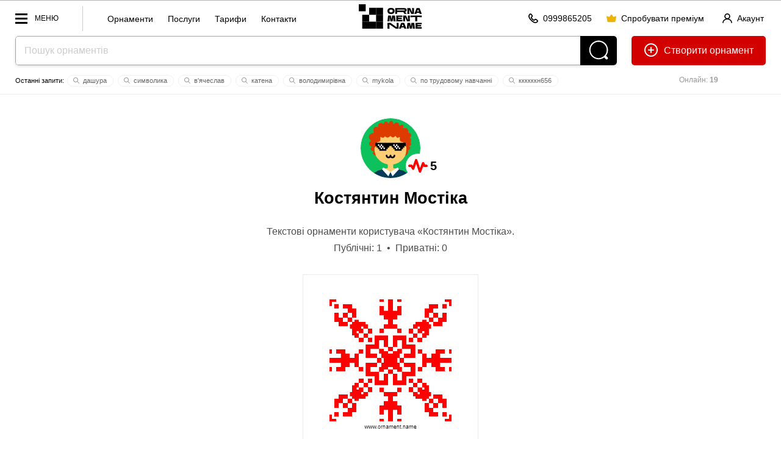

--- FILE ---
content_type: image/svg+xml
request_url: https://ornament.name/avatar/5460.svg
body_size: 1652
content:
<svg xmlns="http://www.w3.org/2000/svg" viewBox="0 0 231 231"><path d="M33.83,33.83a115.5,115.5,0,1,1,0,163.34,115.49,115.49,0,0,1,0-163.34Z" style="fill:#0DC15C;"/><path d="m115.5 51.75a63.75 63.75 0 0 0-10.5 126.63v14.09a115.5 115.5 0 0 0-53.729 19.027 115.5 115.5 0 0 0 128.46 0 115.5 115.5 0 0 0-53.729-19.029v-14.084a63.75 63.75 0 0 0 53.25-62.881 63.75 63.75 0 0 0-63.65-63.75 63.75 63.75 0 0 0-0.09961 0z" style="fill:#ffce73;"/><path d="m141.75 195a114.79 114.79 0 0 1 38 16.5 115.53 115.53 0 0 1-128.46 0 114.79 114.79 0 0 1 38-16.5l13.85 13.85v-1.2h17.86v3.1h5z" style="fill:#033c58;"/><polygon points="115.36 207.65 123.37 224.2 148.3 196.86 143.08 189.95" style="fill:#fff;"/><polygon points="115.36 207.65 107.35 224.2 82.42 196.86 87.63 189.95" style="fill:#fff;"/><path d="m108.37 22.019c-6.2698-12.829-17.151-13.396-18.949 1.1769-11.448-9.4583-26.021-4.483-20.361 12.422-12.251-7.9282-24.919 1.7761-17.076 20.853-27.08 2.3646-22.715 24.726-10.111 31.435-9.9002 3.3566-10.701 9.4006-8.464 14.497 2.6574 4.7842 9.0126 6.4737 11.545 9.6519-6.624 0.59419-8.4112 5.6011-5.7404 9.5192 1.6896 2.4787 5.2756 4.2218 8.5971 5.5455 1.0485 0.40658 3.702 1.2732 3.9053 2.4181 0.18744 1.2156-6.7884 3.0055-5.7281 5.2612 0.60648 1.4227 1.7764 2.7151 2.6466 3.7156 1.2807 1.6595 10.755 8.0351 9.4583 4.2049-1.0271-3.7234-2.2148-7.4682-3.1456-11.192-1.1662-5.3069-1.7868-10.721-1.102-16.156 1.4223-5.455 5.069-4.4265 7.7837-8.3588 3.5264-5.7505 2.0296-11.614 2.124-13.575 0.107-1.7868 1.5407-1.1876 3.1884-1.4337 4.3868-0.64196 7.0081-2.1185 8.8377-6.2698 0.77035-1.9259 0.62057-9.7578 0.52426-11.78 0.36378-4.6328 4.1835 0 6.548 0.64196 3.2633 0.88805 6.8797 0.21399 9.0731-2.5037 1.7547-2.3753 2.0864-2.8888 4.6114-0.80245 2.6856 2.2148 4.0979 3.1349 7.6929 3.274 5.5637 0.20329 8.7735-6.2698 11.32-5.6386 3.5201 0.87735 3.6057 5.4567 10.261 4.8682 2.386-0.20329 3.8304-0.86665 5.4032-2.6428 0.88805-0.99505 1.958-2.5037 3.4345-2.6214 1.4658-0.1177 2.3218 2.3646 3.0065 3.4452 1.1926 2.6755 4.0295 3.6513 6.2377 3.3168 1.958-0.17119 3.854-1.4115 5.4268-2.4707 0.99679-0.66102 1.8284-0.81128 1.9256 0.2071 0.29592 2.2271 0.0862 7.7025 0.1596 8.4821 0.10556 8.4609 5.37 10.569 13.223 10.333-0.31871 3.7464 0.0583 11.28 5.4353 14.562 3.9481 2.7604 6.6657 1.2732 6.7299 7.8534 7e-3 6.1914-0.43693 13.061-1.2946 18.189-0.69547 4.0444-1.2412 6.4838-2.5251 10.378-0.64196 1.9152-0.81315 1.9687 1.4123 1.0699 7.1472-3.1456 10.539-11.48 8.3562-18.842-0.43869-2.0436 0.84525-1.7226 2.8781-2.6106 9.5248-4.2363 8.1264-11.335-0.75967-14.273 11.988-3.0926 13.886-8.9002 6.6871-15.375 7.3077-5.9168 3.6378-16.177-2.8032-16.991 12.422-7.0937 5.7349-22.062-5.1036-18.499 4.1728-12.037-5.5637-26.203-21.121-16.894 6.9653-11.373 2.065-22.661-12.101-10.785-3.4559-18.382-15.14-16.584-23.902-5.018 0.09435-20.075-16.001-17.42-18.146-2.5892z" style="fill:#de3b00;"/><path d="m5.4353 80.502c7.4468 9.1373 15.632 8.8912 15.632 8.8912s-6.0772 3.7983-6.8369 9.8755c-0.75966 6.088 4.5579 9.6295 8.0994 10.646 3.5522 1.0058 7.0937-2.7925 7.0937-2.7925s-5.8312 10.646-1.5193 15.964c4.3012 5.3176 11.908 3.0386 11.908 3.0386s-5.3283 10.132 1.0057 14.187c5.8312 3.7234 18.542 7.6715 20.511 8.2706-6.0666-9.7472-9.576-21.249-9.576-33.575v-0.0428c0-35.201 28.546-63.747 63.747-63.747 35.212 0 63.758 28.546 63.758 63.747 0 12.476-3.5843 24.116-9.7899 33.949h0.53496s13.931-1.0057 16.21-9.3727c2.279-8.3562 0.75967-9.8756 0.75967-9.8756s10.635 2.0329 13.417-7.5966l2.7926-9.6295s10.132 0 10.892-7.083c0.75963-7.0937-7.0295-12.411-7.0295-12.411s11.459 0.82385 14.498-10.453c1.0164-3.7555 0.83456-8.2171 0.1391-12.497-17.665-41.161-58.569-69.995-106.18-69.995-30.632 0-60.034 12.187-81.679 33.831v0.0107c-13.171 13.171-22.833 29.22-28.386 46.66z" style="fill:none;"/><path d="m83.527 103.98v10h10v-10h-10zm53.945 0v10h10v-10h-10z" style="fill:none;"/><path d="m56.621 94.906v11.688h5.3418v6.4922h5.3418v6.1055h5.3223v6.2324h26.846v-6.2324h5.3047v-6.1055h5.1445v-6.0039h11.154v6.0039h5.1446v6.1055h5.3066v6.2324h26.846v-6.2324h5.3203v-6.1055h5.3438v-6.4922h5.3418v-11.688z" style="fill:#000;"/><path d="m67.387 100.65v5.9394h5.1992v-5.9394zm5.1992 5.9394v6.4922h5.4238v-6.4922zm5.4238 0h5.1992v-5.9394h-5.1992zm5.1992 0v6.4922h5.4258v-6.4922zm5.4258 6.4922v6.1055h5.1426v-6.1055zm-10.625 0v6.1055h5.1445v-6.1055zm48.281-12.432v5.9394h5.1992v-5.9394zm5.1992 5.9394v6.4922h5.4238v-6.4922zm5.4238 0h5.1992v-5.9394h-5.1992zm5.1992 0v6.4922h5.4258v-6.4922zm5.4258 6.4922v6.1055h5.1426v-6.1055zm-10.625 0v6.1055h5.1445v-6.1055z" style="fill:#fff;"/><path d="m100.35 143.85a7.67 7.67 0 0 0 7.58 7.7v0a7.66 7.66 0 0 0 7.57-7.7 7.66 7.66 0 0 0 7.57 7.7v0a7.67 7.67 0 0 0 7.58-7.7" style="fill:none;stroke-linecap:round;stroke-linejoin:round;stroke-width:6.3998px;stroke:#000;"/></svg>